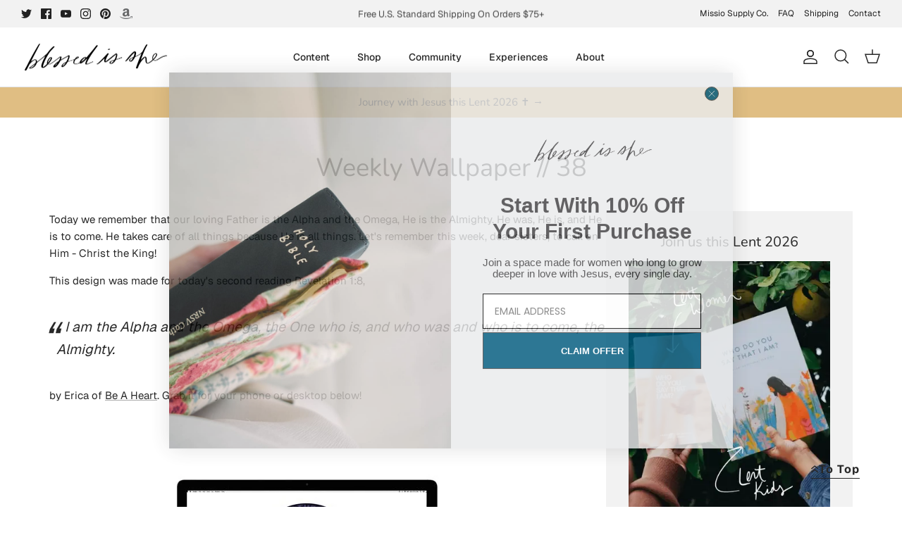

--- FILE ---
content_type: text/json
request_url: https://conf.config-security.com/model
body_size: 86
content:
{"title":"recommendation AI model (keras)","structure":"release_id=0x36:47:7c:5f:6a:78:58:29:6c:6d:7b:40:73:2f:6c:32:58:71:7a:2a:21:34:56:54:6f:5f:73:30:6f;keras;ssvg7tkdyae9y4er9ege6hy4aiat3wvjpt8aj8ckp9hzrs84exwnbxb32lobljzdnomvk8xp","weights":"../weights/36477c5f.h5","biases":"../biases/36477c5f.h5"}